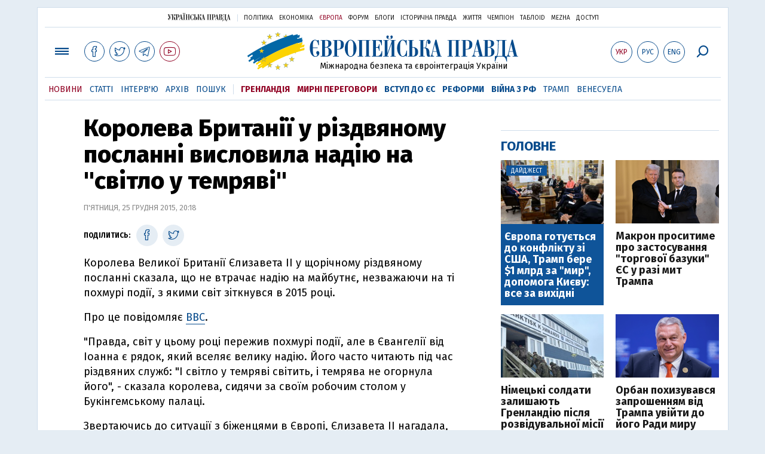

--- FILE ---
content_type: text/html; charset=utf-8
request_url: https://www.google.com/recaptcha/api2/aframe
body_size: 269
content:
<!DOCTYPE HTML><html><head><meta http-equiv="content-type" content="text/html; charset=UTF-8"></head><body><script nonce="BxVwqsQugiAqIJrSHKWOXg">/** Anti-fraud and anti-abuse applications only. See google.com/recaptcha */ try{var clients={'sodar':'https://pagead2.googlesyndication.com/pagead/sodar?'};window.addEventListener("message",function(a){try{if(a.source===window.parent){var b=JSON.parse(a.data);var c=clients[b['id']];if(c){var d=document.createElement('img');d.src=c+b['params']+'&rc='+(localStorage.getItem("rc::a")?sessionStorage.getItem("rc::b"):"");window.document.body.appendChild(d);sessionStorage.setItem("rc::e",parseInt(sessionStorage.getItem("rc::e")||0)+1);localStorage.setItem("rc::h",'1768783346480');}}}catch(b){}});window.parent.postMessage("_grecaptcha_ready", "*");}catch(b){}</script></body></html>